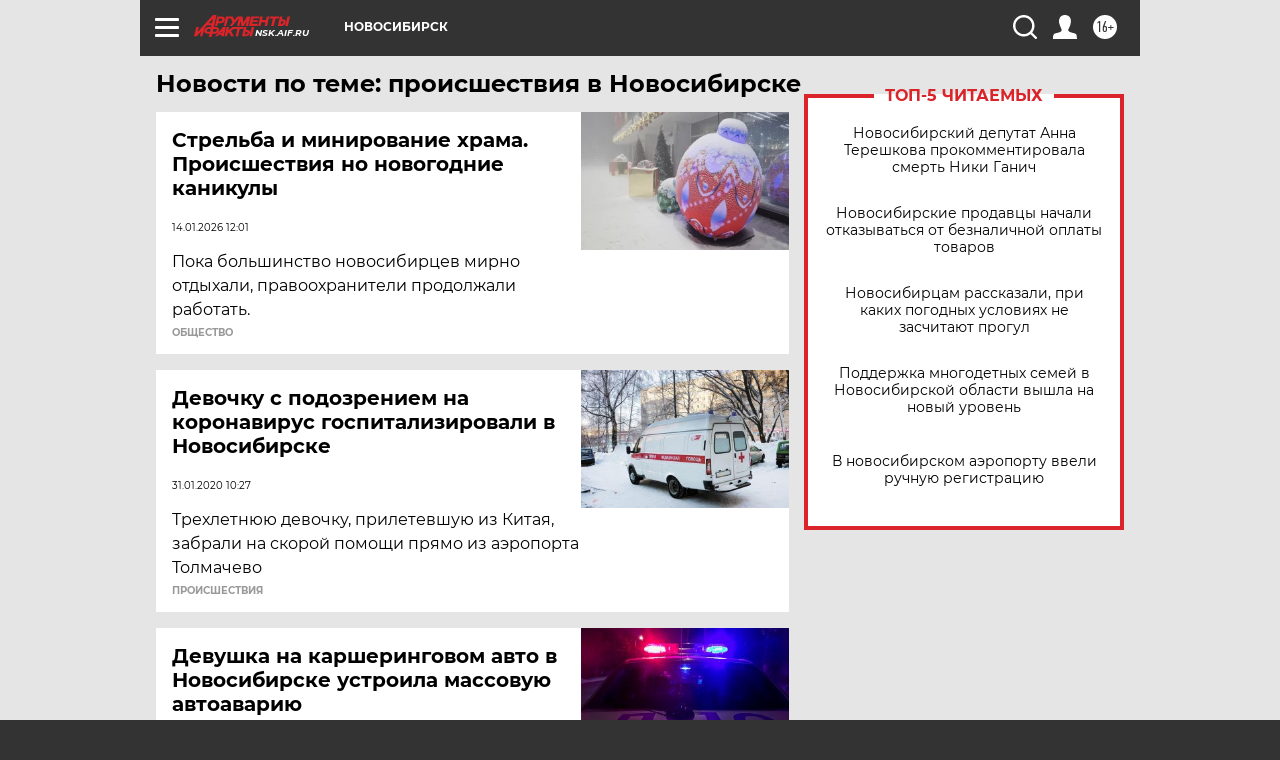

--- FILE ---
content_type: text/html; charset=UTF-8
request_url: https://nsk.aif.ru/tag/proisshjestvija_v_novosibirskje_232532
body_size: 17762
content:
<!DOCTYPE html>
<!--[if IE 8]><html class="ie8"> <![endif]-->
<!--[if gt IE 8]><!--><html lang="ru"> <!--<![endif]-->
<head>
    <!-- created_at 27-01-2026 10:45:55 -->
    <script>
        window.isIndexPage = 0;
        window.isMobileBrowser = 0;
        window.disableSidebarCut = 1;
        window.bannerDebugMode = 0;
    </script>

                
                                    <meta http-equiv="Content-Type" content="text/html; charset=utf-8" >
<meta name="format-detection" content="telephone=no" >
<meta name="viewport" content="width=device-width, user-scalable=no, initial-scale=1.0, maximum-scale=1.0, minimum-scale=1.0" >
<meta http-equiv="X-UA-Compatible" content="IE=edge,chrome=1" >
<meta name="HandheldFriendly" content="true" >
<meta name="format-detection" content="telephone=no" >
<meta name="theme-color" content="#ffffff" >
<meta name="description" content="происшествия в Новосибирске — самые актуальные и последние новости сегодня. Будьте в курсе главных свежих новостных событий дня и последнего часа, фото и видео репортажей на сайте Аргументы и Факты." >
<meta name="facebook-domain-verification" content="jiqbwww7rrqnwzjkizob7wrpmgmwq3" >
        <title>происшествия в Новосибирске — последние новости сегодня | АиФ Новосибирск</title>    <link rel="shortcut icon" type="image/x-icon" href="/favicon.ico" />
    <link rel="icon" type="image/svg+xml" href="/favicon.svg">
    
    <link rel="preload" href="/redesign2018/fonts/montserrat-v15-latin-ext_latin_cyrillic-ext_cyrillic-regular.woff2" as="font" type="font/woff2" crossorigin>
    <link rel="preload" href="/redesign2018/fonts/montserrat-v15-latin-ext_latin_cyrillic-ext_cyrillic-italic.woff2" as="font" type="font/woff2" crossorigin>
    <link rel="preload" href="/redesign2018/fonts/montserrat-v15-latin-ext_latin_cyrillic-ext_cyrillic-700.woff2" as="font" type="font/woff2" crossorigin>
    <link rel="preload" href="/redesign2018/fonts/montserrat-v15-latin-ext_latin_cyrillic-ext_cyrillic-700italic.woff2" as="font" type="font/woff2" crossorigin>
    <link rel="preload" href="/redesign2018/fonts/montserrat-v15-latin-ext_latin_cyrillic-ext_cyrillic-800.woff2" as="font" type="font/woff2" crossorigin>
    <link href="https://nsk.aif.ru/tag/proisshjestvija_v_novosibirskje_232532" rel="canonical" >
<link href="https://nsk.aif.ru/redesign2018/css/style.css?5a7" media="all" rel="stylesheet" type="text/css" >
<link href="https://nsk.aif.ru/img/icon/apple_touch_icon_57x57.png?5a7" rel="apple-touch-icon" sizes="57x57" >
<link href="https://nsk.aif.ru/img/icon/apple_touch_icon_114x114.png?5a7" rel="apple-touch-icon" sizes="114x114" >
<link href="https://nsk.aif.ru/img/icon/apple_touch_icon_72x72.png?5a7" rel="apple-touch-icon" sizes="72x72" >
<link href="https://nsk.aif.ru/img/icon/apple_touch_icon_144x144.png?5a7" rel="apple-touch-icon" sizes="144x144" >
<link href="https://nsk.aif.ru/img/icon/apple-touch-icon.png?5a7" rel="apple-touch-icon" sizes="180x180" >
<link href="https://nsk.aif.ru/img/icon/favicon-32x32.png?5a7" rel="icon" type="image/png" sizes="32x32" >
<link href="https://nsk.aif.ru/img/icon/favicon-16x16.png?5a7" rel="icon" type="image/png" sizes="16x16" >
<link href="https://nsk.aif.ru/img/manifest.json?5a7" rel="manifest" >
<link href="https://nsk.aif.ru/img/safari-pinned-tab.svg?5a7" rel="mask-icon" color="#d55b5b" >
<link href="https://ads.betweendigital.com" rel="preconnect" crossorigin="" >
        <script type="text/javascript">
    //<!--
    var isRedesignPage = true;    //-->
</script>
<script type="text/javascript" src="https://nsk.aif.ru/js/output/jquery.min.js?5a7"></script>
<script type="text/javascript" src="https://nsk.aif.ru/js/output/header_scripts.js?5a7"></script>
<script type="text/javascript">
    //<!--
    var _sf_startpt=(new Date()).getTime()    //-->
</script>
<script type="text/javascript" src="https://yastatic.net/s3/passport-sdk/autofill/v1/sdk-suggest-with-polyfills-latest.js?5a7"></script>
<script type="text/javascript">
    //<!--
    window.YandexAuthParams = {"oauthQueryParams":{"client_id":"b104434ccf5a4638bdfe8a9101264f3c","response_type":"code","redirect_uri":"https:\/\/aif.ru\/oauth\/yandex\/callback"},"tokenPageOrigin":"https:\/\/aif.ru"};    //-->
</script>
<script type="text/javascript">
    //<!--
    function AdFox_getWindowSize() {
    var winWidth,winHeight;
	if( typeof( window.innerWidth ) == 'number' ) {
		//Non-IE
		winWidth = window.innerWidth;
		winHeight = window.innerHeight;
	} else if( document.documentElement && ( document.documentElement.clientWidth || document.documentElement.clientHeight ) ) {
		//IE 6+ in 'standards compliant mode'
		winWidth = document.documentElement.clientWidth;
		winHeight = document.documentElement.clientHeight;
	} else if( document.body && ( document.body.clientWidth || document.body.clientHeight ) ) {
		//IE 4 compatible
		winWidth = document.body.clientWidth;
		winHeight = document.body.clientHeight;
	}
	return {"width":winWidth, "height":winHeight};
}//END function AdFox_getWindowSize

function AdFox_getElementPosition(elemId){
    var elem;
    
    if (document.getElementById) {
		elem = document.getElementById(elemId);
	}
	else if (document.layers) {
		elem = document.elemId;
	}
	else if (document.all) {
		elem = document.all.elemId;
	}
    var w = elem.offsetWidth;
    var h = elem.offsetHeight;	
    var l = 0;
    var t = 0;
	
    while (elem)
    {
        l += elem.offsetLeft;
        t += elem.offsetTop;
        elem = elem.offsetParent;
    }

    return {"left":l, "top":t, "width":w, "height":h};
} //END function AdFox_getElementPosition

function AdFox_getBodyScrollTop(){
	return self.pageYOffset || (document.documentElement && document.documentElement.scrollTop) || (document.body && document.body.scrollTop);
} //END function AdFox_getBodyScrollTop

function AdFox_getBodyScrollLeft(){
	return self.pageXOffset || (document.documentElement && document.documentElement.scrollLeft) || (document.body && document.body.scrollLeft);
}//END function AdFox_getBodyScrollLeft

function AdFox_Scroll(elemId,elemSrc){
   var winPos = AdFox_getWindowSize();
   var winWidth = winPos.width;
   var winHeight = winPos.height;
   var scrollY = AdFox_getBodyScrollTop();
   var scrollX =  AdFox_getBodyScrollLeft();
   var divId = 'AdFox_banner_'+elemId;
   var ltwhPos = AdFox_getElementPosition(divId);
   var lPos = ltwhPos.left;
   var tPos = ltwhPos.top;

   if(scrollY+winHeight+5 >= tPos && scrollX+winWidth+5 >= lPos){
      AdFox_getCodeScript(1,elemId,elemSrc);
	  }else{
	     setTimeout('AdFox_Scroll('+elemId+',"'+elemSrc+'");',100);
	  }
}//End function AdFox_Scroll    //-->
</script>
<script type="text/javascript">
    //<!--
    function AdFox_SetLayerVis(spritename,state){
   document.getElementById(spritename).style.visibility=state;
}

function AdFox_Open(AF_id){
   AdFox_SetLayerVis('AdFox_DivBaseFlash_'+AF_id, "hidden");
   AdFox_SetLayerVis('AdFox_DivOverFlash_'+AF_id, "visible");
}

function AdFox_Close(AF_id){
   AdFox_SetLayerVis('AdFox_DivOverFlash_'+AF_id, "hidden");
   AdFox_SetLayerVis('AdFox_DivBaseFlash_'+AF_id, "visible");
}

function AdFox_getCodeScript(AF_n,AF_id,AF_src){
   var AF_doc;
   if(AF_n<10){
      try{
	     if(document.all && !window.opera){
		    AF_doc = window.frames['AdFox_iframe_'+AF_id].document;
			}else if(document.getElementById){
			         AF_doc = document.getElementById('AdFox_iframe_'+AF_id).contentDocument;
					 }
		 }catch(e){}
    if(AF_doc){
	   AF_doc.write('<scr'+'ipt type="text/javascript" src="'+AF_src+'"><\/scr'+'ipt>');
	   }else{
	      setTimeout('AdFox_getCodeScript('+(++AF_n)+','+AF_id+',"'+AF_src+'");', 100);
		  }
		  }
}

function adfoxSdvigContent(banID, flashWidth, flashHeight){
	var obj = document.getElementById('adfoxBanner'+banID).style;
	if (flashWidth == '100%') obj.width = flashWidth;
	    else obj.width = flashWidth + "px";
	if (flashHeight == '100%') obj.height = flashHeight;
	    else obj.height = flashHeight + "px";
}

function adfoxVisibilityFlash(banName, flashWidth, flashHeight){
    	var obj = document.getElementById(banName).style;
	if (flashWidth == '100%') obj.width = flashWidth;
	    else obj.width = flashWidth + "px";
	if (flashHeight == '100%') obj.height = flashHeight;
	    else obj.height = flashHeight + "px";
}

function adfoxStart(banID, FirShowFlNum, constVisFlashFir, sdvigContent, flash1Width, flash1Height, flash2Width, flash2Height){
	if (FirShowFlNum == 1) adfoxVisibilityFlash('adfoxFlash1'+banID, flash1Width, flash1Height);
	    else if (FirShowFlNum == 2) {
		    adfoxVisibilityFlash('adfoxFlash2'+banID, flash2Width, flash2Height);
	        if (constVisFlashFir == 'yes') adfoxVisibilityFlash('adfoxFlash1'+banID, flash1Width, flash1Height);
		    if (sdvigContent == 'yes') adfoxSdvigContent(banID, flash2Width, flash2Height);
		        else adfoxSdvigContent(banID, flash1Width, flash1Height);
	}
}

function adfoxOpen(banID, constVisFlashFir, sdvigContent, flash2Width, flash2Height){
	var aEventOpenClose = new Image();
	var obj = document.getElementById("aEventOpen"+banID);
	if (obj) aEventOpenClose.src =  obj.title+'&rand='+Math.random()*1000000+'&prb='+Math.random()*1000000;
	adfoxVisibilityFlash('adfoxFlash2'+banID, flash2Width, flash2Height);
	if (constVisFlashFir != 'yes') adfoxVisibilityFlash('adfoxFlash1'+banID, 1, 1);
	if (sdvigContent == 'yes') adfoxSdvigContent(banID, flash2Width, flash2Height);
}


function adfoxClose(banID, constVisFlashFir, sdvigContent, flash1Width, flash1Height){
	var aEventOpenClose = new Image();
	var obj = document.getElementById("aEventClose"+banID);
	if (obj) aEventOpenClose.src =  obj.title+'&rand='+Math.random()*1000000+'&prb='+Math.random()*1000000;
	adfoxVisibilityFlash('adfoxFlash2'+banID, 1, 1);
	if (constVisFlashFir != 'yes') adfoxVisibilityFlash('adfoxFlash1'+banID, flash1Width, flash1Height);
	if (sdvigContent == 'yes') adfoxSdvigContent(banID, flash1Width, flash1Height);
}    //-->
</script>
<script type="text/javascript" async="true" src="https://yandex.ru/ads/system/header-bidding.js?5a7"></script>
<script type="text/javascript" src="https://ad.mail.ru/static/sync-loader.js?5a7"></script>
<script type="text/javascript" async="true" src="https://cdn.skcrtxr.com/roxot-wrapper/js/roxot-manager.js?pid=42c21743-edce-4460-a03e-02dbaef8f162"></script>
<script type="text/javascript" src="https://cdn-rtb.sape.ru/js/uids.js?5a7"></script>
<script type="text/javascript">
    //<!--
        var adfoxBiddersMap = {
    "betweenDigital": "816043",
 "mediasniper": "2218745",
    "myTarget": "810102",
 "buzzoola": "1096246",
 "adfox_roden-media": "3373170",
    "videonow": "2966090", 
 "adfox_adsmart": "1463295",
  "Gnezdo": "3123512",
    "roxot": "3196121",
 "astralab": "2486209",
  "getintent": "3186204",
 "sape": "2758269",
 "adwile": "2733112",
 "hybrid": "2809332"
};
var syncid = window.rb_sync.id;
	  var biddersCpmAdjustmentMap = {
      'adfox_adsmart': 0.6,
	  'Gnezdo': 0.8,
	  'adwile': 0.8
  };

if (window.innerWidth >= 1024) {
var adUnits = [{
        "code": "adfox_153825256063495017",
  "sizes": [[300, 600], [240,400]],
        "bids": [{
                "bidder": "betweenDigital",
                "params": {
                    "placementId": "3235886"
                }
            },{
                "bidder": "myTarget",
                "params": {
                    "placementId": "555209",
"sendTargetRef": "true",
"additional": {
"fpid": syncid
}			
                }
            },{
                "bidder": "hybrid",
                "params": {
                    "placementId": "6582bbf77bc72f59c8b22f65"
                }
            },{
                "bidder": "buzzoola",
                "params": {
                    "placementId": "1252803"
                }
            },{
                "bidder": "videonow",
                "params": {
                    "placementId": "8503533"
                }
            },{
                    "bidder": "adfox_adsmart",
                    "params": {
						p1: 'cqguf',
						p2: 'hhro'
					}
            },{
                    "bidder": "roxot",
                    "params": {
						placementId: '2027d57b-1cff-4693-9a3c-7fe57b3bcd1f',
						sendTargetRef: true
					}
            },{
                    "bidder": "mediasniper",
                    "params": {
						"placementId": "4417"
					}
            },{
                    "bidder": "Gnezdo",
                    "params": {
						"placementId": "354318"
					}
            },{
                    "bidder": "getintent",
                    "params": {
						"placementId": "215_V_aif.ru_D_Top_300x600"
					}
            },{
                    "bidder": "adfox_roden-media",
                    "params": {
						p1: "dilmj",
						p2: "emwl"
					}
            },{
                    "bidder": "astralab",
                    "params": {
						"placementId": "642ad3a28528b410c4990932"
					}
            }
        ]
    },{
        "code": "adfox_150719646019463024",
		"sizes": [[640,480], [640,360]],
        "bids": [{
                "bidder": "adfox_adsmart",
                    "params": {
						p1: 'cmqsb',
						p2: 'ul'
					}
            },{
                "bidder": "sape",
                "params": {
                    "placementId": "872427",
					additional: {
                       sapeFpUids: window.sapeRrbFpUids || []
                   }				
                }
            },{
                "bidder": "roxot",
                "params": {
                    placementId: '2b61dd56-9c9f-4c45-a5f5-98dd5234b8a1',
					sendTargetRef: true
                }
            },{
                "bidder": "getintent",
                "params": {
                    "placementId": "215_V_aif.ru_D_AfterArticle_640х480"
                }
            }
        ]
    },{
        "code": "adfox_149010055036832877",
		"sizes": [[970,250]],
		"bids": [{
                    "bidder": "adfox_roden-media",
                    "params": {
						p1: 'dilmi',
						p2: 'hfln'
					}
            },{
                    "bidder": "buzzoola",
                    "params": {
						"placementId": "1252804"
					}
            },{
                    "bidder": "getintent",
                    "params": {
						"placementId": "215_V_aif.ru_D_Billboard_970x250"
					}
            },{
                "bidder": "astralab",
                "params": {
                    "placementId": "67bf071f4e6965fa7b30fea3"
                }
            },{
                    "bidder": "hybrid",
                    "params": {
						"placementId": "6582bbf77bc72f59c8b22f66"
					}
            },{
                    "bidder": "myTarget",
                    "params": {
						"placementId": "1462991",
"sendTargetRef": "true",
"additional": {
"fpid": syncid
}			
					}
            }			           
        ]        
    },{
        "code": "adfox_149874332414246474",
		"sizes": [[640,360], [300,250], [640,480]],
		"codeType": "combo",
		"bids": [{
                "bidder": "mediasniper",
                "params": {
                    "placementId": "4419"
                }
            },{
                "bidder": "buzzoola",
                "params": {
                    "placementId": "1220692"
                }
            },{
                "bidder": "astralab",
                "params": {
                    "placementId": "66fd25eab13381b469ae4b39"
                }
            },
			{
                    "bidder": "betweenDigital",
                    "params": {
						"placementId": "4502825"
					}
            }
			           
        ]        
    },{
        "code": "adfox_149848658878716687",
		"sizes": [[300,600], [240,400]],
        "bids": [{
                "bidder": "betweenDigital",
                "params": {
                    "placementId": "3377360"
                }
            },{
                "bidder": "roxot",
                "params": {
                    placementId: 'fdaba944-bdaa-4c63-9dd3-af12fc6afbf8',
					sendTargetRef: true
                }
            },{
                "bidder": "sape",
                "params": {
                    "placementId": "872425",
					additional: {
                       sapeFpUids: window.sapeRrbFpUids || []
                   }
                }
            },{
                "bidder": "adwile",
                "params": {
                    "placementId": "27990"
                }
            }
        ]        
    }
],
	syncPixels = [{
    bidder: 'hybrid',
    pixels: [
    "https://www.tns-counter.ru/V13a****idsh_ad/ru/CP1251/tmsec=idsh_dis/",
    "https://www.tns-counter.ru/V13a****idsh_vid/ru/CP1251/tmsec=idsh_aifru-hbrdis/",
    "https://mc.yandex.ru/watch/66716692?page-url=aifru%3Futm_source=dis_hybrid_default%26utm_medium=%26utm_campaign=%26utm_content=%26utm_term=&page-ref="+window.location.href
]
  }
  ];
} else if (window.innerWidth < 1024) {
var adUnits = [{
        "code": "adfox_14987283079885683",
		"sizes": [[300,250], [300,240]],
        "bids": [{
                "bidder": "betweenDigital",
                "params": {
                    "placementId": "2492448"
                }
            },{
                "bidder": "myTarget",
                "params": {
                    "placementId": "226830",
"sendTargetRef": "true",
"additional": {
"fpid": syncid
}			
                }
            },{
                "bidder": "hybrid",
                "params": {
                    "placementId": "6582bbf77bc72f59c8b22f64"
                }
            },{
                "bidder": "mediasniper",
                "params": {
                    "placementId": "4418"
                }
            },{
                "bidder": "buzzoola",
                "params": {
                    "placementId": "563787"
                }
            },{
                "bidder": "roxot",
                "params": {
                    placementId: '20bce8ad-3a5e-435a-964f-47be17e201cf',
					sendTargetRef: true
                }
            },{
                "bidder": "videonow",
                "params": {
                    "placementId": "2577490"
                }
            },{
                "bidder": "adfox_adsmart",
                    "params": {
						p1: 'cqmbg',
						p2: 'ul'
					}
            },{
                    "bidder": "Gnezdo",
                    "params": {
						"placementId": "354316"
					}
            },{
                    "bidder": "getintent",
                    "params": {
						"placementId": "215_V_aif.ru_M_Top_300x250"
					}
            },{
                    "bidder": "adfox_roden-media",
                    "params": {
						p1: "dilmx",
						p2: "hbts"
					}
            },{
                "bidder": "astralab",
                "params": {
                    "placementId": "642ad47d8528b410c4990933"
                }
            }			
        ]        
    },{
        "code": "adfox_153545578261291257",
		"bids": [{
                    "bidder": "sape",
                    "params": {
						"placementId": "872426",
					additional: {
                       sapeFpUids: window.sapeRrbFpUids || []
                   }
					}
            },{
                    "bidder": "roxot",
                    "params": {
						placementId: 'eb2ebb9c-1e7e-4c80-bef7-1e93debf197c',
						sendTargetRef: true
					}
            }
			           
        ]        
    },{
        "code": "adfox_165346609120174064",
		"sizes": [[320,100]],
		"bids": [            
            		{
                    "bidder": "buzzoola",
                    "params": {
						"placementId": "1252806"
					}
            },{
                    "bidder": "getintent",
                    "params": {
						"placementId": "215_V_aif.ru_M_FloorAd_320x100"
					}
            }
			           
        ]        
    },{
        "code": "adfox_155956315896226671",
		"bids": [            
            		{
                    "bidder": "buzzoola",
                    "params": {
						"placementId": "1252805"
					}
            },{
                    "bidder": "sape",
                    "params": {
						"placementId": "887956",
					additional: {
                       sapeFpUids: window.sapeRrbFpUids || []
                   }
					}
            },{
                    "bidder": "myTarget",
                    "params": {
						"placementId": "821424",
"sendTargetRef": "true",
"additional": {
"fpid": syncid
}			
					}
            }
			           
        ]        
    },{
        "code": "adfox_149874332414246474",
		"sizes": [[640,360], [300,250], [640,480]],
		"codeType": "combo",
		"bids": [{
                "bidder": "adfox_roden-media",
                "params": {
					p1: 'dilmk',
					p2: 'hfiu'
				}
            },{
                "bidder": "mediasniper",
                "params": {
                    "placementId": "4419"
                }
            },{
                "bidder": "roxot",
                "params": {
                    placementId: 'ba25b33d-cd61-4c90-8035-ea7d66f011c6',
					sendTargetRef: true
                }
            },{
                "bidder": "adwile",
                "params": {
                    "placementId": "27991"
                }
            },{
                    "bidder": "Gnezdo",
                    "params": {
						"placementId": "354317"
					}
            },{
                    "bidder": "getintent",
                    "params": {
						"placementId": "215_V_aif.ru_M_Comboblock_300x250"
					}
            },{
                    "bidder": "astralab",
                    "params": {
						"placementId": "66fd260fb13381b469ae4b3f"
					}
            },{
                    "bidder": "betweenDigital",
                    "params": {
						"placementId": "4502825"
					}
            }
			]        
    }
],
	syncPixels = [
  {
    bidder: 'hybrid',
    pixels: [
    "https://www.tns-counter.ru/V13a****idsh_ad/ru/CP1251/tmsec=idsh_mob/",
    "https://www.tns-counter.ru/V13a****idsh_vid/ru/CP1251/tmsec=idsh_aifru-hbrmob/",
    "https://mc.yandex.ru/watch/66716692?page-url=aifru%3Futm_source=mob_hybrid_default%26utm_medium=%26utm_campaign=%26utm_content=%26utm_term=&page-ref="+window.location.href
]
  }
  ];
}
var userTimeout = 1500;
window.YaHeaderBiddingSettings = {
    biddersMap: adfoxBiddersMap,
	biddersCpmAdjustmentMap: biddersCpmAdjustmentMap,
    adUnits: adUnits,
    timeout: userTimeout,
    syncPixels: syncPixels	
};    //-->
</script>
<script type="text/javascript">
    //<!--
    window.yaContextCb = window.yaContextCb || []    //-->
</script>
<script type="text/javascript" async="true" src="https://yandex.ru/ads/system/context.js?5a7"></script>
<script type="text/javascript">
    //<!--
    window.EventObserver = {
    observers: {},

    subscribe: function (name, fn) {
        if (!this.observers.hasOwnProperty(name)) {
            this.observers[name] = [];
        }
        this.observers[name].push(fn)
    },
    
    unsubscribe: function (name, fn) {
        if (!this.observers.hasOwnProperty(name)) {
            return;
        }
        this.observers[name] = this.observers[name].filter(function (subscriber) {
            return subscriber !== fn
        })
    },
    
    broadcast: function (name, data) {
        if (!this.observers.hasOwnProperty(name)) {
            return;
        }
        this.observers[name].forEach(function (subscriber) {
            return subscriber(data)
        })
    }
};    //-->
</script>    
    <script>
  var adcm_config ={
    id:1064,
    platformId: 64,
    init: function () {
      window.adcm.call();
    }
  };
</script>
<script src="https://tag.digitaltarget.ru/adcm.js" async></script>    <meta name="yandex-verification" content="12d8fca6aef166f7" />
<meta name="google-site-verification" content="alIAYJbMuf9iHvwRUKs7zwT1OsmeUiqHPGqnnH_7hdQ" />    <link rel="stylesheet" type="text/css" media="print" href="https://nsk.aif.ru/redesign2018/css/print.css?5a7" />
    <base href=""/>
</head><body class="region__nsk ">
<div class="overlay"></div>
<!-- Rating@Mail.ru counter -->
<script type="text/javascript">
var _tmr = window._tmr || (window._tmr = []);
_tmr.push({id: "59428", type: "pageView", start: (new Date()).getTime()});
(function (d, w, id) {
  if (d.getElementById(id)) return;
  var ts = d.createElement("script"); ts.type = "text/javascript"; ts.async = true; ts.id = id;
  ts.src = "https://top-fwz1.mail.ru/js/code.js";
  var f = function () {var s = d.getElementsByTagName("script")[0]; s.parentNode.insertBefore(ts, s);};
  if (w.opera == "[object Opera]") { d.addEventListener("DOMContentLoaded", f, false); } else { f(); }
})(document, window, "topmailru-code");
</script><noscript><div>
<img src="https://top-fwz1.mail.ru/counter?id=59428;js=na" style="border:0;position:absolute;left:-9999px;" alt="Top.Mail.Ru" />
</div></noscript>
<!-- //Rating@Mail.ru counter -->



<div class="container" id="container">
    
        <noindex><div class="adv_content bp__body_first adwrapper"><div class="banner_params hide" data-params="{&quot;id&quot;:4921,&quot;num&quot;:1,&quot;place&quot;:&quot;body_first&quot;}"></div>
<!--AdFox START-->
<!--aif_direct-->
<!--Площадка: AIF_fullscreen /  / -->
<!--Тип баннера: FullScreen-->
<!--Расположение: <верх страницы>-->
<div id="adfox_150417328041091508"></div>
<script>     
    window.yaContextCb.push(()=>{
    Ya.adfoxCode.create({
        ownerId: 249933,
        containerId: 'adfox_150417328041091508',
        params: {
            pp: 'g',
            ps: 'cnul',
            p2: 'fptu',
            puid1: ''
        }
    }); 
}); 
</script></div></noindex>
        
        <!--баннер над шапкой--->
                <div class="banner_box">
            <div class="main_banner">
                            </div>
        </div>
                <!--//баннер  над шапкой--->

    <script>
	currentUser = new User();
</script>

<header class="header">
    <div class="count_box_nodisplay">
    <div class="couter_block"><!--LiveInternet counter-->
<script type="text/javascript"><!--
document.write("<img src='https://counter.yadro.ru//hit;AIF?r"+escape(document.referrer)+((typeof(screen)=="undefined")?"":";s"+screen.width+"*"+screen.height+"*"+(screen.colorDepth?screen.colorDepth:screen.pixelDepth))+";u"+escape(document.URL)+";h"+escape(document.title.substring(0,80))+";"+Math.random()+"' width=1 height=1 alt=''>");
//--></script><!--/LiveInternet--></div></div>    <div class="topline">
    <a href="#" class="burger openCloser">
        <div class="burger__wrapper">
            <span class="burger__line"></span>
            <span class="burger__line"></span>
            <span class="burger__line"></span>
        </div>
    </a>

    
    <a href="/" class="logo_box">
                <img width="96" height="22" src="https://nsk.aif.ru/redesign2018/img/logo.svg?5a7" alt="Аргументы и Факты">
        <div class="region_url">
            nsk.aif.ru        </div>
            </a>
    <div itemscope itemtype="http://schema.org/Organization" class="schema_org">
        <img itemprop="logo" src="https://nsk.aif.ru/redesign2018/img/logo.svg?5a7" />
        <a itemprop="url" href="/"></a>
        <meta itemprop="name" content="АО «Аргументы и Факты»" />
        <div itemprop="address" itemscope itemtype="http://schema.org/PostalAddress">
            <meta itemprop="postalCode" content="101000" />
            <meta itemprop="addressLocality" content="Москва" />
            <meta itemprop="streetAddress" content="ул. Мясницкая, д. 42"/>
            <meta itemprop="addressCountry" content="RU"/>
            <a itemprop="telephone" href="tel:+74956465757">+7 (495) 646 57 57</a>
        </div>
    </div>
    <div class="age16 age16_topline">16+</div>
    <a href="#" class="region regionOpenCloser">
        <img width="19" height="25" src="https://nsk.aif.ru/redesign2018/img/location.svg?5a7"><span>Новосибирск</span>
    </a>
    <div class="topline__slot">
             </div>

    <!--a class="topline__hashtag" href="https://aif.ru/health/coronavirus/?utm_medium=header&utm_content=covid&utm_source=aif">#остаемсядома</a-->
    <div class="auth_user_status_js">
        <a href="#" class="user auth_link_login_js auth_open_js"><img width="24" height="24" src="https://nsk.aif.ru/redesign2018/img/user_ico.svg?5a7"></a>
        <a href="/profile" class="user auth_link_profile_js" style="display: none"><img width="24" height="24" src="https://nsk.aif.ru/redesign2018/img/user_ico.svg?5a7"></a>
    </div>
    <div class="search_box">
        <a href="#" class="search_ico searchOpener">
            <img width="24" height="24" src="https://nsk.aif.ru/redesign2018/img/search_ico.svg?5a7">
        </a>
        <div class="search_input">
            <form action="/search" id="search_form1">
                <input type="text" name="text" maxlength="50"/>
            </form>
        </div>
    </div>
</div>

<div class="fixed_menu topline">
    <div class="cont_center">
        <a href="#" class="burger openCloser">
            <div class="burger__wrapper">
                <span class="burger__line"></span>
                <span class="burger__line"></span>
                <span class="burger__line"></span>
            </div>
        </a>
        <a href="/" class="logo_box">
                        <img width="96" height="22" src="https://nsk.aif.ru/redesign2018/img/logo.svg?5a7" alt="Аргументы и Факты">
            <div class="region_url">
                nsk.aif.ru            </div>
                    </a>
        <div class="age16 age16_topline">16+</div>
        <a href="/" class="region regionOpenCloser">
            <img width="19" height="25" src="https://nsk.aif.ru/redesign2018/img/location.svg?5a7">
            <span>Новосибирск</span>
        </a>
        <div class="topline__slot">
                    </div>

        <!--a class="topline__hashtag" href="https://aif.ru/health/coronavirus/?utm_medium=header&utm_content=covid&utm_source=aif">#остаемсядома</a-->
        <div class="auth_user_status_js">
            <a href="#" class="user auth_link_login_js auth_open_js"><img width="24" height="24" src="https://nsk.aif.ru/redesign2018/img/user_ico.svg?5a7"></a>
            <a href="/profile" class="user auth_link_profile_js" style="display: none"><img width="24" height="24" src="https://nsk.aif.ru/redesign2018/img/user_ico.svg?5a7"></a>
        </div>
        <div class="search_box">
            <a href="#" class="search_ico searchOpener">
                <img width="24" height="24" src="https://nsk.aif.ru/redesign2018/img/search_ico.svg?5a7">
            </a>
            <div class="search_input">
                <form action="/search">
                    <input type="text" name="text" maxlength="50" >
                </form>
            </div>
        </div>
    </div>
</div>    <div class="regions_box">
    <nav class="cont_center">
        <ul class="regions">
            <li><a href="https://aif.ru?from_menu=1">ФЕДЕРАЛЬНЫЙ</a></li>
            <li><a href="https://spb.aif.ru">САНКТ-ПЕТЕРБУРГ</a></li>

            
                                    <li><a href="https://adigea.aif.ru">Адыгея</a></li>
                
            
                                    <li><a href="https://arh.aif.ru">Архангельск</a></li>
                
            
                
            
                
            
                                    <li><a href="https://astrakhan.aif.ru">Астрахань</a></li>
                
            
                                    <li><a href="https://altai.aif.ru">Барнаул</a></li>
                
            
                                    <li><a href="https://aif.by">Беларусь</a></li>
                
            
                                    <li><a href="https://bel.aif.ru">Белгород</a></li>
                
            
                
            
                                    <li><a href="https://bryansk.aif.ru">Брянск</a></li>
                
            
                                    <li><a href="https://bur.aif.ru">Бурятия</a></li>
                
            
                                    <li><a href="https://vl.aif.ru">Владивосток</a></li>
                
            
                                    <li><a href="https://vlad.aif.ru">Владимир</a></li>
                
            
                                    <li><a href="https://vlg.aif.ru">Волгоград</a></li>
                
            
                                    <li><a href="https://vologda.aif.ru">Вологда</a></li>
                
            
                                    <li><a href="https://vrn.aif.ru">Воронеж</a></li>
                
            
                
            
                                    <li><a href="https://dag.aif.ru">Дагестан</a></li>
                
            
                
            
                                    <li><a href="https://ivanovo.aif.ru">Иваново</a></li>
                
            
                                    <li><a href="https://irk.aif.ru">Иркутск</a></li>
                
            
                                    <li><a href="https://kazan.aif.ru">Казань</a></li>
                
            
                                    <li><a href="https://kzaif.kz">Казахстан</a></li>
                
            
                
            
                                    <li><a href="https://klg.aif.ru">Калининград</a></li>
                
            
                
            
                                    <li><a href="https://kaluga.aif.ru">Калуга</a></li>
                
            
                                    <li><a href="https://kamchatka.aif.ru">Камчатка</a></li>
                
            
                
            
                                    <li><a href="https://karel.aif.ru">Карелия</a></li>
                
            
                                    <li><a href="https://kirov.aif.ru">Киров</a></li>
                
            
                                    <li><a href="https://komi.aif.ru">Коми</a></li>
                
            
                                    <li><a href="https://kostroma.aif.ru">Кострома</a></li>
                
            
                                    <li><a href="https://kuban.aif.ru">Краснодар</a></li>
                
            
                                    <li><a href="https://krsk.aif.ru">Красноярск</a></li>
                
            
                                    <li><a href="https://krym.aif.ru">Крым</a></li>
                
            
                                    <li><a href="https://kuzbass.aif.ru">Кузбасс</a></li>
                
            
                
            
                
            
                                    <li><a href="https://aif.kg">Кыргызстан</a></li>
                
            
                                    <li><a href="https://mar.aif.ru">Марий Эл</a></li>
                
            
                                    <li><a href="https://saransk.aif.ru">Мордовия</a></li>
                
            
                                    <li><a href="https://murmansk.aif.ru">Мурманск</a></li>
                
            
                
            
                                    <li><a href="https://nn.aif.ru">Нижний Новгород</a></li>
                
            
                                    <li><a href="https://nsk.aif.ru">Новосибирск</a></li>
                
            
                
            
                                    <li><a href="https://omsk.aif.ru">Омск</a></li>
                
            
                                    <li><a href="https://oren.aif.ru">Оренбург</a></li>
                
            
                                    <li><a href="https://penza.aif.ru">Пенза</a></li>
                
            
                                    <li><a href="https://perm.aif.ru">Пермь</a></li>
                
            
                                    <li><a href="https://pskov.aif.ru">Псков</a></li>
                
            
                                    <li><a href="https://rostov.aif.ru">Ростов-на-Дону</a></li>
                
            
                                    <li><a href="https://rzn.aif.ru">Рязань</a></li>
                
            
                                    <li><a href="https://samara.aif.ru">Самара</a></li>
                
            
                
            
                                    <li><a href="https://saratov.aif.ru">Саратов</a></li>
                
            
                                    <li><a href="https://sakhalin.aif.ru">Сахалин</a></li>
                
            
                
            
                                    <li><a href="https://smol.aif.ru">Смоленск</a></li>
                
            
                
            
                                    <li><a href="https://stav.aif.ru">Ставрополь</a></li>
                
            
                
            
                                    <li><a href="https://tver.aif.ru">Тверь</a></li>
                
            
                                    <li><a href="https://tlt.aif.ru">Тольятти</a></li>
                
            
                                    <li><a href="https://tomsk.aif.ru">Томск</a></li>
                
            
                                    <li><a href="https://tula.aif.ru">Тула</a></li>
                
            
                                    <li><a href="https://tmn.aif.ru">Тюмень</a></li>
                
            
                                    <li><a href="https://udm.aif.ru">Удмуртия</a></li>
                
            
                
            
                                    <li><a href="https://ul.aif.ru">Ульяновск</a></li>
                
            
                                    <li><a href="https://ural.aif.ru">Урал</a></li>
                
            
                                    <li><a href="https://ufa.aif.ru">Уфа</a></li>
                
            
                
            
                
            
                                    <li><a href="https://hab.aif.ru">Хабаровск</a></li>
                
            
                
            
                                    <li><a href="https://chv.aif.ru">Чебоксары</a></li>
                
            
                                    <li><a href="https://chel.aif.ru">Челябинск</a></li>
                
            
                                    <li><a href="https://chr.aif.ru">Черноземье</a></li>
                
            
                                    <li><a href="https://chita.aif.ru">Чита</a></li>
                
            
                                    <li><a href="https://ugra.aif.ru">Югра</a></li>
                
            
                                    <li><a href="https://yakutia.aif.ru">Якутия</a></li>
                
            
                                    <li><a href="https://yamal.aif.ru">Ямал</a></li>
                
            
                                    <li><a href="https://yar.aif.ru">Ярославль</a></li>
                
                    </ul>
    </nav>
</div>    <div class="top_menu_box">
    <div class="cont_center">
        <nav class="top_menu main_menu_wrapper_js">
                            <ul class="main_menu main_menu_js" id="rubrics">
                                    <li  class="menuItem top_level_item_js">

        <span  title="Спецпроекты">Спецпроекты</span>
    
            <div class="subrubrics_box submenu_js">
            <ul>
                                                            <li  class="menuItem">

        <a  href="http://dobroe.aif.ru/" title="«АИФ. ДОБРОЕ СЕРДЦЕ»" id="custommenu-6527">«АИФ. ДОБРОЕ СЕРДЦЕ»</a>
    
    </li>                                                                                                                    <li  class="menuItem">

        <a  href="http://warletters.aif.ru/" title="Письма на фронт" id="custommenu-9071">Письма на фронт</a>
    
    </li>                                                                                <li  class="menuItem">

        <a  href="https://aif.ru/static/1965080" title="ДЕТСКАЯ КНИГА ВОЙНЫ " id="custommenu-9075">ДЕТСКАЯ КНИГА ВОЙНЫ </a>
    
    </li>                                                                                <li  class="menuItem">

        <a  href="https://aif.ru/special" title="ВСЕ СПЕЦПРОЕКТЫ" id="custommenu-9079">ВСЕ СПЕЦПРОЕКТЫ</a>
    
    </li>                                                </ul>
        </div>
    </li>                                                <li  class="menuItem top_level_item_js">

        <a  href="https://nsk.aif.ru/news" title="НОВОСТИ" id="custommenu-10346">НОВОСТИ</a>
    
    </li>                                                <li  data-rubric_id="1295" class="menuItem top_level_item_js">

        <a  href="/society" title="ОБЩЕСТВО" id="custommenu-4859">ОБЩЕСТВО</a>
    
            <div class="subrubrics_box submenu_js">
            <ul>
                                                            <li  data-rubric_id="1313" class="menuItem">

        <a  href="/society/society_persona" title="Персона" id="custommenu-4866">Персона</a>
    
    </li>                                                                                <li  data-rubric_id="1314" class="menuItem">

        <a  href="/society/society_education" title="Образование" id="custommenu-6238">Образование</a>
    
    </li>                                                </ul>
        </div>
    </li>                                                <li  data-rubric_id="1325" class="menuItem top_level_item_js">

        <a  href="/incidents" title="ПРОИСШЕСТВИЯ" id="custommenu-7585">ПРОИСШЕСТВИЯ</a>
    
    </li>                                                <li  data-rubric_id="1296" class="menuItem top_level_item_js">

        <a  href="/politic" title="ПОЛИТИКА" id="custommenu-4860">ПОЛИТИКА</a>
    
    </li>                                                <li  data-rubric_id="1305" class="menuItem top_level_item_js">

        <a  href="/money" title="ЭКОНОМИКА" id="custommenu-4863">ЭКОНОМИКА</a>
    
            <div class="subrubrics_box submenu_js">
            <ul>
                                                            <li  data-rubric_id="1321" class="menuItem">

        <a  href="/money/finance" title=" Финансы" id="custommenu-4877"> Финансы</a>
    
    </li>                                                </ul>
        </div>
    </li>                                                <li  data-rubric_id="1298" class="menuItem top_level_item_js">

        <a  href="/culture" title="КУЛЬТУРА" id="custommenu-4861">КУЛЬТУРА</a>
    
    </li>                                                <li  data-rubric_id="5767" class="menuItem top_level_item_js">

        <a  href="/gkh" title="ЖКХ" id="custommenu-8659">ЖКХ</a>
    
    </li>                                                <li  data-rubric_id="1302" class="menuItem top_level_item_js">

        <a  href="/health" title="ЗДОРОВЬЕ" id="custommenu-4862">ЗДОРОВЬЕ</a>
    
    </li>                                                <li  data-rubric_id="1306" class="menuItem top_level_item_js">

        <a  href="/realty" title="НЕДВИЖИМОСТЬ" id="custommenu-7496">НЕДВИЖИМОСТЬ</a>
    
    </li>                                                <li  data-rubric_id="1303" class="menuItem top_level_item_js">

        <a  href="/sport" title="СПОРТ " id="custommenu-5555">СПОРТ </a>
    
    </li>                                                <li  data-rubric_id="4390" class="menuItem top_level_item_js">

        <a  href="/dontknows" title="Вопрос-Ответ" id="custommenu-7534">Вопрос-Ответ</a>
    
            <div class="subrubrics_box submenu_js">
            <ul>
                                                                                                                                                                            </ul>
        </div>
    </li>                                            </ul>

            <ul id="projects" class="specprojects static_submenu_js"></ul>
            <div class="right_box">
                <div class="fresh_number">
    <h3>Свежий номер</h3>
    <a href="/gazeta/number/59292" class="number_box">
                    <img loading="lazy" src="https://aif-s3.aif.ru/images/044/760/8b051552db87be272a63531bba5ea0a5.webp" width="91" height="120">
                <div class="text">
            № 3. 21/01/2026 <br /> АиФ на Оби        </div>
    </a>
</div>
<div class="links_box">
    <a href="/gazeta">Издания</a>
</div>
                <div class="sharings_box">
    <span>АиФ в социальных сетях</span>
    <ul class="soc">
                <li>
        <a href="https://vk.com/aif_ru" rel="nofollow" target="_blank">
            <img src="https://aif.ru/redesign2018/img/sharings/vk.svg">
        </a>
    </li>
            <li>
            <a class="rss_button_black" href="/rss/all.php" target="_blank">
                <img src="https://nsk.aif.ru/redesign2018/img/sharings/waflya.svg?5a7" />
            </a>
        </li>
                <li>
        <a href="https://itunes.apple.com/ru/app/argumenty-i-fakty/id333210003?mt=8 " rel="nofollow" target="_blank">
            <img src="https://aif.ru/redesign2018/img/sharings/apple.svg">
        </a>
    </li>
        <li>
        <a href="https://play.google.com/store/apps/details?id=com.mobilein.aif&feature=search_result#?t=W251bGwsMSwxLDEsImNvbS5tb2JpbGVpbi5haWYiXQ" rel="nofollow" target="_blank">
            <img src="https://aif.ru/redesign2018/img/sharings/androd.svg">
        </a>
    </li>
    </ul>
</div>
            </div>
        </nav>
    </div>
</div></header>            	<div class="content_containers_wrapper_js">
        <div class="content_body  content_container_js">
            <div class="content">
                                <div class="title_box">
    <h1>Новости по теме: происшествия в Новосибирске</h1>
</div>
<section class="article_list content_list_js">
        
<div class="list_item" data-item-id="5979008">
            <a href="https://nsk.aif.ru/society/strelby-i-minirovanie-hrama-proisshestviya-no-novogodnie-kanikuly" class="img_box no_title_element_js">
            <img loading="lazy" title="" src="https://aif-s3.aif.ru/images/044/756/dbb4604f3120b0cb9cb3048788983393.webp" />
        </a>
    
    <div class="text_box_only_title title_element_js">
        <div class="box_info">
            <a href="https://nsk.aif.ru/society/strelby-i-minirovanie-hrama-proisshestviya-no-novogodnie-kanikuly"><span class="item_text__title">Стрельба и минирование храма. Происшествия но новогодние каникулы</span></a>
        </div>
    </div>

    <div class="text_box no_title_element_js">
        <div class="box_info">
            <a href="https://nsk.aif.ru/society/strelby-i-minirovanie-hrama-proisshestviya-no-novogodnie-kanikuly"><span class="item_text__title">Стрельба и минирование храма. Происшествия но новогодние каникулы</span></a>
            <span class="text_box__date">14.01.2026 12:01</span>
        </div>
        <span>Пока большинство новосибирцев мирно отдыхали, правоохранители продолжали работать.</span>
    </div>

            <a href="https://nsk.aif.ru/society" class="rubric_link no_title_element_js">ОБЩЕСТВО</a>
    </div>
<div class="list_item" data-item-id="3086462">
            <a href="https://nsk.aif.ru/incidents/devochku_s_podozreniem_na_koronavirus_gospitalizirovali_v_novosibirske" class="img_box no_title_element_js">
            <img loading="lazy" title="Трехлетнюю девочку, прилетевшую из Китая, забрали на скорой помощи прямо из аэропорта Толмачево." src="https://aif-s3.aif.ru/images/019/144/3fd6b7efaae2eaaa49737678943cd734.jpg" />
        </a>
    
    <div class="text_box_only_title title_element_js">
        <div class="box_info">
            <a href="https://nsk.aif.ru/incidents/devochku_s_podozreniem_na_koronavirus_gospitalizirovali_v_novosibirske"><span class="item_text__title">Девочку с подозрением на коронавирус госпитализировали в Новосибирске</span></a>
        </div>
    </div>

    <div class="text_box no_title_element_js">
        <div class="box_info">
            <a href="https://nsk.aif.ru/incidents/devochku_s_podozreniem_na_koronavirus_gospitalizirovali_v_novosibirske"><span class="item_text__title">Девочку с подозрением на коронавирус госпитализировали в Новосибирске</span></a>
            <span class="text_box__date">31.01.2020 10:27</span>
        </div>
        <span>Трехлетнюю девочку, прилетевшую из Китая, забрали на скорой помощи прямо из аэропорта Толмачево</span>
    </div>

            <a href="https://nsk.aif.ru/incidents" class="rubric_link no_title_element_js">ПРОИСШЕСТВИЯ</a>
    </div>
<div class="list_item" data-item-id="2959488">
            <a href="https://nsk.aif.ru/incidents/devushka_na_karsheringovom_avto_v_novosibirske_ustroila_massovuyu_avtoavariyu" class="img_box no_title_element_js">
            <img loading="lazy" title="Девушка в результате ДТП не пострадала" src="https://aif-s3.aif.ru/images/018/014/10fa0b5cd65df88c83b2bbd33e0d5120.jpg" />
        </a>
    
    <div class="text_box_only_title title_element_js">
        <div class="box_info">
            <a href="https://nsk.aif.ru/incidents/devushka_na_karsheringovom_avto_v_novosibirske_ustroila_massovuyu_avtoavariyu"><span class="item_text__title">Девушка на каршеринговом авто в Новосибирске устроила массовую автоаварию</span></a>
        </div>
    </div>

    <div class="text_box no_title_element_js">
        <div class="box_info">
            <a href="https://nsk.aif.ru/incidents/devushka_na_karsheringovom_avto_v_novosibirske_ustroila_massovuyu_avtoavariyu"><span class="item_text__title">Девушка на каршеринговом авто в Новосибирске устроила массовую автоаварию</span></a>
            <span class="text_box__date">19.09.2019 11:07</span>
        </div>
        <span>Инцидент произошел в Заельцовском районе мегаполиса</span>
    </div>

            <a href="https://nsk.aif.ru/incidents" class="rubric_link no_title_element_js">ПРОИСШЕСТВИЯ</a>
    </div>
<div class="list_item" data-item-id="2879304">
            <a href="https://nsk.aif.ru/incidents/v_novosibirskoy_oblasti_pogib_voditel_v_avtoavarii" class="img_box no_title_element_js">
            <img loading="lazy" title="Сотрудники ГИБДД устанавливают все причины и обстоятельства произошедшего" src="https://aif-s3.aif.ru/images/017/319/61c02d6e3c0b752aa7b322dab2394101.JPG" />
        </a>
    
    <div class="text_box_only_title title_element_js">
        <div class="box_info">
            <a href="https://nsk.aif.ru/incidents/v_novosibirskoy_oblasti_pogib_voditel_v_avtoavarii"><span class="item_text__title">В Новосибирской области погиб водитель в автоаварии</span></a>
        </div>
    </div>

    <div class="text_box no_title_element_js">
        <div class="box_info">
            <a href="https://nsk.aif.ru/incidents/v_novosibirskoy_oblasti_pogib_voditel_v_avtoavarii"><span class="item_text__title">В Новосибирской области погиб водитель в автоаварии</span></a>
            <span class="text_box__date">25.06.2019 15:56</span>
        </div>
        <span>Инцидент произошел в селе Толмачево</span>
    </div>

            <a href="https://nsk.aif.ru/incidents" class="rubric_link no_title_element_js">ПРОИСШЕСТВИЯ</a>
    </div>
<div class="list_item" data-item-id="2871640">
            <a href="https://nsk.aif.ru/incidents/v_novosibirske_podrostok_otvleksya_na_smartfon_i_upal_na_puti_v_metro" class="img_box no_title_element_js">
            <img loading="lazy" title="Парень шел и смотрел что-то в смартфоне" src="https://aif-s3.aif.ru/images/017/253/16e7011a9393a80550b67c2a8fd3d52c.jpg" />
        </a>
    
    <div class="text_box_only_title title_element_js">
        <div class="box_info">
            <a href="https://nsk.aif.ru/incidents/v_novosibirske_podrostok_otvleksya_na_smartfon_i_upal_na_puti_v_metro"><span class="item_text__title">В Новосибирске подросток отвлекся на смартфон и упал на пути в метро</span></a>
        </div>
    </div>

    <div class="text_box no_title_element_js">
        <div class="box_info">
            <a href="https://nsk.aif.ru/incidents/v_novosibirske_podrostok_otvleksya_na_smartfon_i_upal_na_puti_v_metro"><span class="item_text__title">В Новосибирске подросток отвлекся на смартфон и упал на пути в метро</span></a>
            <span class="text_box__date">17.06.2019 16:15</span>
        </div>
        <span>Инцидент произошел сегодня, 17 июня</span>
    </div>

            <a href="https://nsk.aif.ru/incidents" class="rubric_link no_title_element_js">ПРОИСШЕСТВИЯ</a>
    </div>
<div class="list_item" data-item-id="2863955">
            <a href="https://nsk.aif.ru/incidents/v_novosibirske_parnya_sbila_81-letnyaya_pensionerka" class="img_box no_title_element_js">
            <img loading="lazy" title="на месте ДТП работали сотрудники ДПС и врачи "скорой помощи"" src="https://aif-s3.aif.ru/images/017/184/8ce4d2e3d34c9df74c035769434caa43.jpg" />
        </a>
    
    <div class="text_box_only_title title_element_js">
        <div class="box_info">
            <a href="https://nsk.aif.ru/incidents/v_novosibirske_parnya_sbila_81-letnyaya_pensionerka"><span class="item_text__title">В Новосибирске парня сбила 81-летняя пенсионерка</span></a>
        </div>
    </div>

    <div class="text_box no_title_element_js">
        <div class="box_info">
            <a href="https://nsk.aif.ru/incidents/v_novosibirske_parnya_sbila_81-letnyaya_pensionerka"><span class="item_text__title">В Новосибирске парня сбила 81-летняя пенсионерка</span></a>
            <span class="text_box__date">07.06.2019 16:49</span>
        </div>
        <span>Инцидент произошел в Советском районе мегаполиса</span>
    </div>

            <a href="https://nsk.aif.ru/incidents" class="rubric_link no_title_element_js">ПРОИСШЕСТВИЯ</a>
    </div>
<div class="list_item" data-item-id="2853485">
            <a href="https://nsk.aif.ru/incidents/v_novosibirske_vzorvalsya_gazovyy_ballon_pogib_muzhchina" class="img_box no_title_element_js">
            <img loading="lazy" title="Газовый баллон взорвался на площадке ТЦ" src="https://aif-s3.aif.ru/images/017/096/5f31a6731fc997d6cf22eb3e6ce1e3e9.jpg" />
        </a>
    
    <div class="text_box_only_title title_element_js">
        <div class="box_info">
            <a href="https://nsk.aif.ru/incidents/v_novosibirske_vzorvalsya_gazovyy_ballon_pogib_muzhchina"><span class="item_text__title">В Новосибирске взорвался газовый баллон, погиб мужчина</span></a>
        </div>
    </div>

    <div class="text_box no_title_element_js">
        <div class="box_info">
            <a href="https://nsk.aif.ru/incidents/v_novosibirske_vzorvalsya_gazovyy_ballon_pogib_muzhchina"><span class="item_text__title">В Новосибирске взорвался газовый баллон, погиб мужчина</span></a>
            <span class="text_box__date">28.05.2019 15:29</span>
        </div>
        <span>Сибиряка доставили в больницу с травмами, где позже он умер</span>
    </div>

            <a href="https://nsk.aif.ru/incidents" class="rubric_link no_title_element_js">ПРОИСШЕСТВИЯ</a>
    </div>
<div class="list_item" data-item-id="2853144">
            <a href="https://nsk.aif.ru/incidents/netrezvyy_muzhchina_ustroil_massovoe_dtp_v_novosibirske" class="img_box no_title_element_js">
            <img loading="lazy" title="ДТП произошло ночью 28 мая" src="https://aif-s3.aif.ru/images/017/093/1d1b2d32607d654dd2d688250940a05c.jpg" />
        </a>
    
    <div class="text_box_only_title title_element_js">
        <div class="box_info">
            <a href="https://nsk.aif.ru/incidents/netrezvyy_muzhchina_ustroil_massovoe_dtp_v_novosibirske"><span class="item_text__title">Нетрезвый мужчина устроил массовое ДТП в Новосибирске</span></a>
        </div>
    </div>

    <div class="text_box no_title_element_js">
        <div class="box_info">
            <a href="https://nsk.aif.ru/incidents/netrezvyy_muzhchina_ustroil_massovoe_dtp_v_novosibirske"><span class="item_text__title">Нетрезвый мужчина устроил массовое ДТП в Новосибирске</span></a>
            <span class="text_box__date">28.05.2019 11:41</span>
        </div>
        <span>Инцидент произошел в первомайском районе мегаполиса</span>
    </div>

            <a href="https://nsk.aif.ru/incidents" class="rubric_link no_title_element_js">ПРОИСШЕСТВИЯ</a>
    </div>
<div class="list_item" data-item-id="2847741">
            <a href="https://nsk.aif.ru/incidents/v_novosibirske_zaderzhali_muzhchinu_kotoryy_gulyal_po_supermarketu_s_nozhom" class="img_box no_title_element_js">
            <img loading="lazy" title="Мужчина пытался отбиться от охранника ножом" src="https://aif-s3.aif.ru/images/017/046/5aea1592d743e4d184508601a589692b.jpg" />
        </a>
    
    <div class="text_box_only_title title_element_js">
        <div class="box_info">
            <a href="https://nsk.aif.ru/incidents/v_novosibirske_zaderzhali_muzhchinu_kotoryy_gulyal_po_supermarketu_s_nozhom"><span class="item_text__title">В Новосибирске задержали мужчину, который гулял по супермаркету с ножом</span></a>
        </div>
    </div>

    <div class="text_box no_title_element_js">
        <div class="box_info">
            <a href="https://nsk.aif.ru/incidents/v_novosibirske_zaderzhali_muzhchinu_kotoryy_gulyal_po_supermarketu_s_nozhom"><span class="item_text__title">В Новосибирске задержали мужчину, который гулял по супермаркету с ножом</span></a>
            <span class="text_box__date">22.05.2019 10:55</span>
        </div>
        <span>Инцидент произошел в центре Новосибирска</span>
    </div>

            <a href="https://nsk.aif.ru/incidents" class="rubric_link no_title_element_js">ПРОИСШЕСТВИЯ</a>
    </div>
<div class="list_item" data-item-id="2829829">
            <a href="https://nsk.aif.ru/incidents/zhitel_novosibirska_zakazal_svoyu_eks-suprugu_radi_zhilya" class="img_box no_title_element_js">
            <img loading="lazy" title="Мужчина переделал пистолет под боевой" src="https://aif-s3.aif.ru/images/016/882/001e9ae4289ef13fbcf3b3fd646e309d.jpg" />
        </a>
    
    <div class="text_box_only_title title_element_js">
        <div class="box_info">
            <a href="https://nsk.aif.ru/incidents/zhitel_novosibirska_zakazal_svoyu_eks-suprugu_radi_zhilya"><span class="item_text__title">Житель Новосибирска заказал свою экс-супругу ради жилья</span></a>
        </div>
    </div>

    <div class="text_box no_title_element_js">
        <div class="box_info">
            <a href="https://nsk.aif.ru/incidents/zhitel_novosibirska_zakazal_svoyu_eks-suprugu_radi_zhilya"><span class="item_text__title">Житель Новосибирска заказал свою экс-супругу ради жилья</span></a>
            <span class="text_box__date">29.04.2019 16:51</span>
        </div>
        <span>Мужчина планировал убийство двух женщин и трехлетнего ребенка</span>
    </div>

            <a href="https://nsk.aif.ru/incidents" class="rubric_link no_title_element_js">ПРОИСШЕСТВИЯ</a>
    </div>
<div class="list_item" data-item-id="2829513">
            <a href="https://nsk.aif.ru/incidents/v_centre_novosibirska_zarezali_voditelya_taksi" class="img_box no_title_element_js">
            <img loading="lazy" title="Неизвестный напал на мужчину с ножом" src="https://aif-s3.aif.ru/images/016/879/ff04de29721881a6f01ca7cd23c9b75e.jpg" />
        </a>
    
    <div class="text_box_only_title title_element_js">
        <div class="box_info">
            <a href="https://nsk.aif.ru/incidents/v_centre_novosibirska_zarezali_voditelya_taksi"><span class="item_text__title">В центре Новосибирска зарезали водителя такси</span></a>
        </div>
    </div>

    <div class="text_box no_title_element_js">
        <div class="box_info">
            <a href="https://nsk.aif.ru/incidents/v_centre_novosibirska_zarezali_voditelya_taksi"><span class="item_text__title">В центре Новосибирска зарезали водителя такси</span></a>
            <span class="text_box__date">29.04.2019 14:08</span>
        </div>
        <span>Инцидент произошел на Центральном рынке мегаполиса</span>
    </div>

            <a href="https://nsk.aif.ru/incidents" class="rubric_link no_title_element_js">ПРОИСШЕСТВИЯ</a>
    </div>
<div class="list_item" data-item-id="2829470">
            <a href="https://nsk.aif.ru/incidents/v_novosibirskoy_oblasti_pozhiloy_muzhchina_upal_v_pogreb" class="img_box no_title_element_js">
            <img loading="lazy" title="Инцидент произошел под Бердском" src="https://aif-s3.aif.ru/images/016/879/2c114b756d13ae9840ca78599fe03a60.JPG" />
        </a>
    
    <div class="text_box_only_title title_element_js">
        <div class="box_info">
            <a href="https://nsk.aif.ru/incidents/v_novosibirskoy_oblasti_pozhiloy_muzhchina_upal_v_pogreb"><span class="item_text__title">В Новосибирской области пожилой мужчина упал в погреб</span></a>
        </div>
    </div>

    <div class="text_box no_title_element_js">
        <div class="box_info">
            <a href="https://nsk.aif.ru/incidents/v_novosibirskoy_oblasti_pozhiloy_muzhchina_upal_v_pogreb"><span class="item_text__title">В Новосибирской области пожилой мужчина упал в погреб</span></a>
            <span class="text_box__date">29.04.2019 13:37</span>
        </div>
        <span>Инцидент произошел в поселке Агролес под Бердском</span>
    </div>

            <a href="https://nsk.aif.ru/incidents" class="rubric_link no_title_element_js">ПРОИСШЕСТВИЯ</a>
    </div>
<div class="list_item" data-item-id="2826784">
            <a href="https://nsk.aif.ru/incidents/v_novosibirske_voditel_za_rulem_bolshegruza_nasmert_sbil_zhenshchinu" class="img_box no_title_element_js">
            <img loading="lazy" title="Происшествие случилось на улице Трикотажной" src="https://aif-s3.aif.ru/images/016/853/85b66fd8e337d5f6fff0e1e5039d4cd3.jpg" />
        </a>
    
    <div class="text_box_only_title title_element_js">
        <div class="box_info">
            <a href="https://nsk.aif.ru/incidents/v_novosibirske_voditel_za_rulem_bolshegruza_nasmert_sbil_zhenshchinu"><span class="item_text__title">В Новосибирске водитель за рулем большегруза насмерть сбил мужчину</span></a>
        </div>
    </div>

    <div class="text_box no_title_element_js">
        <div class="box_info">
            <a href="https://nsk.aif.ru/incidents/v_novosibirske_voditel_za_rulem_bolshegruza_nasmert_sbil_zhenshchinu"><span class="item_text__title">В Новосибирске водитель за рулем большегруза насмерть сбил мужчину</span></a>
            <span class="text_box__date">25.04.2019 17:53</span>
        </div>
        <span>Сейчас личность погибшего устанавливается</span>
    </div>

            <a href="https://nsk.aif.ru/incidents" class="rubric_link no_title_element_js">ПРОИСШЕСТВИЯ</a>
    </div>
<div class="list_item" data-item-id="2826207">
            <a href="https://nsk.aif.ru/incidents/v_novosibirske_inomarka_sbila_rebenka_na_samokate" class="img_box no_title_element_js">
            <img loading="lazy" title="Ребёнок катался на самокате" src="https://aif-s3.aif.ru/images/016/848/c7dbe0e85c0777bfc4feff9f380afed2.jpg" />
        </a>
    
    <div class="text_box_only_title title_element_js">
        <div class="box_info">
            <a href="https://nsk.aif.ru/incidents/v_novosibirske_inomarka_sbila_rebenka_na_samokate"><span class="item_text__title">В Новосибирске иномарка сбила ребенка на самокате</span></a>
        </div>
    </div>

    <div class="text_box no_title_element_js">
        <div class="box_info">
            <a href="https://nsk.aif.ru/incidents/v_novosibirske_inomarka_sbila_rebenka_na_samokate"><span class="item_text__title">В Новосибирске иномарка сбила ребенка на самокате</span></a>
            <span class="text_box__date">25.04.2019 09:55</span>
        </div>
        <span>Инцидент произошел в Первомайском районе</span>
    </div>

            <a href="https://nsk.aif.ru/incidents" class="rubric_link no_title_element_js">ПРОИСШЕСТВИЯ</a>
    </div>
<div class="list_item" data-item-id="2824905">
            <a href="https://nsk.aif.ru/incidents/v_novosibirskoy_oblasti_muzhchina_podzhog_lexus_svoey_eks-nachalnicy" class="img_box no_title_element_js">
            <img loading="lazy" title="Мужчина поджог автомобиль" src="https://aif-s3.aif.ru/images/016/837/d685489b7c7166a426b20b6f5280c6c9.jpg" />
        </a>
    
    <div class="text_box_only_title title_element_js">
        <div class="box_info">
            <a href="https://nsk.aif.ru/incidents/v_novosibirskoy_oblasti_muzhchina_podzhog_lexus_svoey_eks-nachalnicy"><span class="item_text__title">В Новосибирской области мужчина поджог Lexus своей экс-начальницы</span></a>
        </div>
    </div>

    <div class="text_box no_title_element_js">
        <div class="box_info">
            <a href="https://nsk.aif.ru/incidents/v_novosibirskoy_oblasti_muzhchina_podzhog_lexus_svoey_eks-nachalnicy"><span class="item_text__title">В Новосибирской области мужчина поджог Lexus своей экс-начальницы</span></a>
            <span class="text_box__date">24.04.2019 11:30</span>
        </div>
        <span>Инцидент произошел в городе Бердске</span>
    </div>

            <a href="https://nsk.aif.ru/incidents" class="rubric_link no_title_element_js">ПРОИСШЕСТВИЯ</a>
    </div></section>
    <a href="#" class="more_btn more_btn_js">загрузить ещё</a>

<script type="text/javascript">
    $(document).ready(function () {
        $('.more_btn_js').loadMore({
            ajax: {url: '/tag/proisshjestvija_v_novosibirskje_232532'},
            listSelector: '.content_list_js'
        });
    });
</script>

                            </div>
                            <div class="right_column">
                    <div class="content_sticky_column_js">
                    <noindex><div class="adv_content bp__header300x250 adwrapper mbottom10 topToDown"><div class="banner_params hide" data-params="{&quot;id&quot;:5424,&quot;num&quot;:1,&quot;place&quot;:&quot;header300x250&quot;}"></div>
<center>


<!--AdFox START-->
<!--aif_direct-->
<!--Площадка: AIF.ru / * / *-->
<!--Тип баннера: 240x400/300x250_верх_сетки-->
<!--Расположение: <верх страницы>-->
<div id="adfox_153825256063495017"></div>
<script>
window.yaContextCb.push(()=>{
    Ya.adfoxCode.create({
      ownerId: 249933,
        containerId: 'adfox_153825256063495017',
        params: {
            pp: 'g',
            ps: 'chxs',
            p2: 'fqve',
            puid1: ''
          }
    });
});
</script>

</center></div></noindex>
            <section class="top5">
    <div class="top_decor">
        <div class="red_line"></div>
        <h3>Топ-5 читаемых</h3>
        <div class="red_line"></div>
    </div>
            <ul>
                            <li>
                    <a href="https://nsk.aif.ru/society/novosibirskiy-deputat-anna-tereshkova-prokommentirovala-smert-niki-ganich">
                        Новосибирский депутат Анна Терешкова прокомментировала смерть Ники Ганич                    </a>
                </li>
                            <li>
                    <a href="https://nsk.aif.ru/money/novosibirskie-prodavcy-nachali-otkazyvatsya-ot-beznalichnoy-oplaty-tovarov">
                        Новосибирские продавцы начали отказываться от безналичной оплаты товаров                    </a>
                </li>
                            <li>
                    <a href="https://nsk.aif.ru/society/novosibircam-rasskazali-pri-kakih-pogodnyh-usloviyah-ne-zaschitayut-progul">
                        Новосибирцам рассказали, при каких погодных условиях не засчитают прогул                    </a>
                </li>
                            <li>
                    <a href="https://nsk.aif.ru/society/podderzhka-mnogodetnyh-semey-v-novosibirskoy-oblasti-vyshla-na-novyy-uroven">
                        Поддержка многодетных семей в Новосибирской области вышла на новый уровень                    </a>
                </li>
                            <li>
                    <a href="https://nsk.aif.ru/society/v-novosibirskom-aeroportu-vveli-ruchnuyu-registraciyu">
                        В новосибирском аэропорту ввели ручную регистрацию                    </a>
                </li>
                    </ul>
    </section>

<div class="tizer">
                        </div>

    
<div class="topToDownPoint"></div>
                    </div>
                </div>
                <div class="endTopToDown_js"></div>
                    </div>
    </div>

    
    <div class="cont_center">
            </div>
        

    <!-- segment footer -->
    <footer>
    <div class="cont_center">
        <div class="footer_wrapper">
            <div class="footer_col">
                <div class="footer_logo">
                    <img src="https://nsk.aif.ru/redesign2018/img/white_logo.svg?5a7" alt="nsk.aif.ru">
                    <div class="region_url">
                        nsk.aif.ru                    </div>
                </div>
            </div>
            <div class="footer_col">
                <nav class="footer_menu">
                    <ul>
                    <li>
            <a href="https://nsk.aif.ru/static/2178169">Контакты редакции</a>
        </li>
                            <li>
            <a href="https://nsk.aif.ru/static/2180953">Контакты отдела рекламы</a>
        </li>
                <li class="error_rep"><a href="/contacts#anchor=error_form">СООБЩИТЬ В РЕДАКЦИЮ ОБ ОШИБКЕ</a></li>
</ul>

                </nav>
                <div class="footer_text">
                    <p><b>2026 АО «Аргументы и Факты»&nbsp;</b>Генеральный директор Руслан Новиков. Главный редактор Михаил<span rel="pastemarkerend" id="pastemarkerend78054"></span> Чкаников. Директор по развитию цифрового направления и новым медиа АиФ.ru Денис Халаимов. Первый заместитель главного редактора, шеф-редактор сайта Рукобратский В. А.</p>

<p><span rel="pastemarkerend" id="pastemarkerend66732"> СМИ «aif.ru» зарегистрировано в Федеральной службе по надзору в сфере связи, информационных технологий и массовых коммуникаций (РОСКОМНАДЗОР), регистрационный номер Эл № ФС 77-78200 от 06 апреля 2020 г. Учредитель: АО «Аргументы и факты». Интернет-сайт «aif.ru» функционирует при финансовой поддержке Министерства цифрового развития, связи и массовых коммуникаций Российской Федерации.<span rel="pastemarkerend" id="pastemarkerend89278"></span></span></p>

<p>e-mail: glavred@aif.ru, тел. +7 (495) 646 57 57. 16+</p>

<p>Все права защищены. Копирование и использование полных материалов запрещено, частичное цитирование возможно только при условии гиперссылки на сайт www.aif.ru. </p>                </div>
                <div class="counters">
                                                                    <div class="couter_block"><!-- begin of Top100 logo -->

	<div id='top100counter_bottom'  ></div>
	

<script type="text/javascript">
var _top100q = _top100q || [];

_top100q.push(["setAccount", "125100"]);
_top100q.push(["trackPageviewByLogo", document.getElementById("top100counter_bottom")]);

(function(){
 var top100 = document.createElement("script"); top100.type = "text/javascript";

 top100.async = true;
 top100.src = ("https:" == document.location.protocol ? "https:" : "https:") + "//st.top100.ru/pack/pack.min.js";
 var s = document.getElementsByTagName("script")[0]; s.parentNode.insertBefore(top100, s);
})();
</script>
<!-- end of Top100 logo --></div><div class="couter_block"><!--LiveInternet logo-->
<a href="https://www.liveinternet.ru/click;AIF"
target=_blank><img src="https://counter.yadro.ru//logo;AIF?22.2"
title="LiveInternet: показано число просмотров за 24 часа, посетителей за 24 часа и за сегодня"
alt="" border=0 width=88 height=31></a>
<!--/LiveInternet--></div><div class="couter_block"><style type="text/css">
		.rambler_partner{
			text-align:center; 
			width: 105px; 
			height: 31px; 
			line-height: 31px; 
			font: 0.7em'PT Sans', sans-serif;
			display: table-cell;
			vertical-align: middle;
		}
		.rambler_partner a{
			color: #666666; 
			text-decoration: none;
		}
		.rambler_partner a:hover{
			text-decoration: underline;
		}
	</style>
	<div class="rambler_partner"><a href="https://www.rambler.ru/" target="_blank">Партнер рамблера</a></div></div>
                        
                        <div class="footer-link">
                            <a href="https://appgallery.huawei.com/app/C101189759" rel="nofollow" target="_blank">
                                <img src="https://nsk.aif.ru/redesign2018/img/huawei.png?5a7" />
                            </a>
                        </div>

                        <div class="age16">16+</div>

                        <div class="count_box_nodisplay">
                            <div class="couter_block"><!-- Yandex.Metrika counter -->
<script type="text/javascript" >
   (function(m,e,t,r,i,k,a){m[i]=m[i]||function(){(m[i].a=m[i].a||[]).push(arguments)};
   m[i].l=1*new Date();k=e.createElement(t),a=e.getElementsByTagName(t)[0],k.async=1,k.src=r,a.parentNode.insertBefore(k,a)})
   (window, document, "script", "https://mc.yandex.ru/metrika/tag.js", "ym");

   ym(51369400, "init", {
        clickmap:true,
        trackLinks:true,
        accurateTrackBounce:true,
        webvisor:true
   });
</script>
<noscript><div><img src="https://mc.yandex.ru/watch/51369400" style="position:absolute; left:-9999px;" alt="" /></div></noscript>
<!-- /Yandex.Metrika counter --></div><div class="couter_block"><!-- tns-counter.ru --> 
<script language="JavaScript" type="text/javascript"> 
    var img = new Image();
    img.src = 'https://www.tns-counter.ru/V13a***R>' + document.referrer.replace(/\*/g,'%2a') + '*aif_ru/ru/UTF-8/tmsec=mx3_aif_ru/' + Math.round(Math.random() * 1000000000);
</script> 
<noscript> 
    <img src="https://www.tns-counter.ru/V13a****aif_ru/ru/UTF-8/tmsec=mx3_aif_ru/" width="1" height="1" alt="">
</noscript> </div><div class="couter_block"><!-- VK: 654987 --></div>
                                                                                </div>

                                                            </div>
            </div>
        </div>
    </div>

    <script type='text/javascript'>
        $(document).ready(function(){
            window.CookieMessenger('CookieMessenger');
        });
        </script></footer>



<!-- Footer Scripts -->
<script type="text/javascript" src="https://nsk.aif.ru/js/output/delayed.js?5a7"></script>
<script type="text/javascript">
    //<!--
    $(document).ready(function() { $('.header').headerJs(); });    //-->
</script>
<script type="text/javascript">
    //<!--
    function yandexMetrikaAjaxHit(url, options) {
    if (url != options.referer) {
        ym(51369400, "hit", url, options)
    }
}    //-->
</script>
<script type="text/javascript">
    //<!--
    ((counterHostname) => {
        window.MSCounter = {
            counterHostname: counterHostname
        };
        window.mscounterCallbacks = window.mscounterCallbacks || [];
        window.mscounterCallbacks.push(() => {
            msCounterExampleCom = new MSCounter.counter({
                    'account':'aif_ru',
                    'tmsec': 'aif_ru',
                    'autohit' : true
                });
        });
  
        const newScript = document.createElement('script');
        newScript.async = true;
        newScript.src = `${counterHostname}/ncc/counter.js`;
 
        const referenceNode = document.querySelector('script');
        if (referenceNode) {
            referenceNode.parentNode.insertBefore(newScript, referenceNode);
        } else {
            document.firstElementChild.appendChild(newScript);
        }
    })('https://tns-counter.ru/');    //-->
</script></div>


<div class="full_screen_adv no_portr no_lands no_desc"><!--Место для фулскрина--></div>
<a id="backgr_link"></a>
</body>
</html>

--- FILE ---
content_type: text/html
request_url: https://tns-counter.ru/nc01a**R%3Eundefined*aif_ru/ru/UTF-8/tmsec=aif_ru/419279134***
body_size: -72
content:
82BD741E697834F8X1769485560:82BD741E697834F8X1769485560